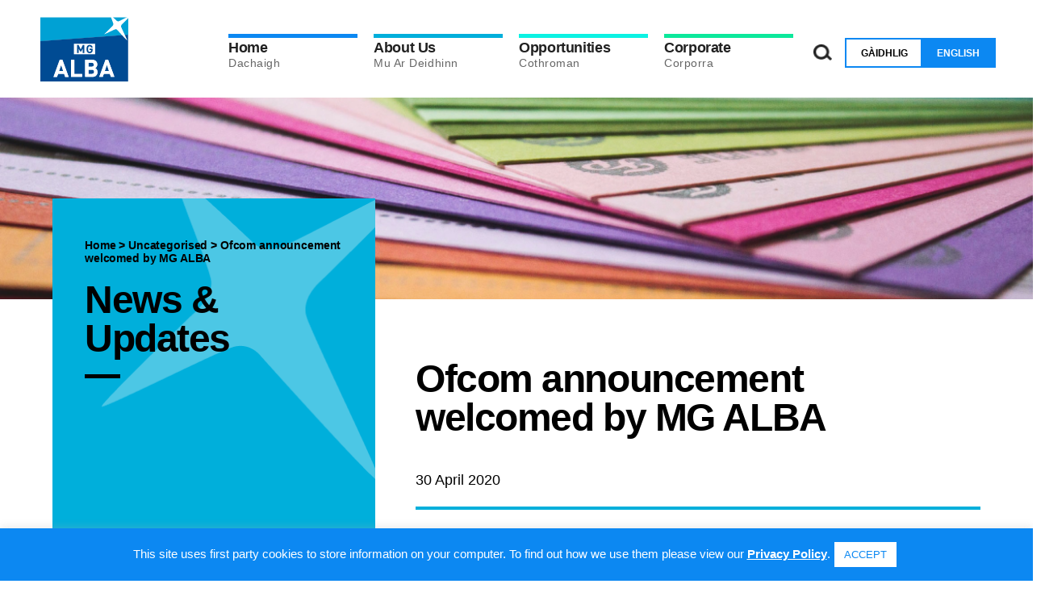

--- FILE ---
content_type: text/html; charset=UTF-8
request_url: https://mgalba.com/ofcom-announcement-welcomed-by-mg-alba/?lang=en
body_size: 10394
content:
<!DOCTYPE html>
<html lang="en-US">

<head>

  <!-- Google tag (gtag.js) -->
  <script async src="https://www.googletagmanager.com/gtag/js?id=G-EC6JDHBEZ9"></script>
  <script>
    window.dataLayer = window.dataLayer || [];

    function gtag() {
      dataLayer.push(arguments);
    }
    gtag('js', new Date());

    gtag('config', 'G-EC6JDHBEZ9');
  </script>

  <meta charset="UTF-8" />
  <link media="all" href="https://mgalba.com/wp-content/cache/autoptimize/css/autoptimize_5472b39d33d9b1d0630369baa9d4bf41.css" rel="stylesheet"><title>Ofcom announcement welcomed by MG ALBA - MG ALBA</title>
  <link rel="profile" href="https://gmpg.org/xfn/11" />
  <link rel="pingback" href="" />
  <meta name="viewport" content="width=device-width, initial-scale=1.0">

  <!-- Slick -->
  
  

  <!-- AOS -->
  

  <meta name='robots' content='index, follow, max-image-preview:large, max-snippet:-1, max-video-preview:-1' />
<link rel="alternate" hreflang="gd" href="https://mgalba.com/mg-alba-a-cur-failte-air-naidheachd-ofcom/" />
<link rel="alternate" hreflang="en" href="https://mgalba.com/ofcom-announcement-welcomed-by-mg-alba/?lang=en" />
<link rel="alternate" hreflang="x-default" href="https://mgalba.com/mg-alba-a-cur-failte-air-naidheachd-ofcom/" />

	<!-- This site is optimized with the Yoast SEO plugin v24.5 - https://yoast.com/wordpress/plugins/seo/ -->
	<title>Ofcom announcement welcomed by MG ALBA - MG ALBA</title>
	<link rel="canonical" href="https://mgalba.com/ofcom-announcement-welcomed-by-mg-alba/?lang=en" />
	<meta property="og:locale" content="en_US" />
	<meta property="og:type" content="article" />
	<meta property="og:title" content="Ofcom announcement welcomed by MG ALBA - MG ALBA" />
	<meta property="og:description" content="Ofcom has today announced the reappointment of Mairi Kidd to the board of MG ALBA. Ofcom’s recommendation for the reappointment [&hellip;]" />
	<meta property="og:url" content="https://mgalba.com/ofcom-announcement-welcomed-by-mg-alba/?lang=en" />
	<meta property="og:site_name" content="MG ALBA" />
	<meta property="article:publisher" content="https://www.facebook.com/gaelicmedia/" />
	<meta property="article:published_time" content="2020-04-30T10:00:35+00:00" />
	<meta property="article:modified_time" content="2020-12-09T11:00:53+00:00" />
	<meta name="author" content="mgalba_admin" />
	<meta name="twitter:card" content="summary_large_image" />
	<meta name="twitter:creator" content="@mgalba" />
	<meta name="twitter:site" content="@mgalba" />
	<meta name="twitter:label1" content="Written by" />
	<meta name="twitter:data1" content="mgalba_admin" />
	<meta name="twitter:label2" content="Est. reading time" />
	<meta name="twitter:data2" content="1 minute" />
	<script type="application/ld+json" class="yoast-schema-graph">{"@context":"https://schema.org","@graph":[{"@type":"WebPage","@id":"https://mgalba.com/ofcom-announcement-welcomed-by-mg-alba/?lang=en","url":"https://mgalba.com/ofcom-announcement-welcomed-by-mg-alba/?lang=en","name":"Ofcom announcement welcomed by MG ALBA - MG ALBA","isPartOf":{"@id":"https://mgalba.com/?lang=en#website"},"datePublished":"2020-04-30T10:00:35+00:00","dateModified":"2020-12-09T11:00:53+00:00","author":{"@id":"https://mgalba.com/?lang=en#/schema/person/d96a58ec08857a9eea68503c6fb78395"},"breadcrumb":{"@id":"https://mgalba.com/ofcom-announcement-welcomed-by-mg-alba/?lang=en#breadcrumb"},"inLanguage":"en-US","potentialAction":[{"@type":"ReadAction","target":["https://mgalba.com/ofcom-announcement-welcomed-by-mg-alba/?lang=en"]}]},{"@type":"BreadcrumbList","@id":"https://mgalba.com/ofcom-announcement-welcomed-by-mg-alba/?lang=en#breadcrumb","itemListElement":[{"@type":"ListItem","position":1,"name":"Home","item":"https://mgalba.com/?lang=en"},{"@type":"ListItem","position":2,"name":"Ofcom announcement welcomed by MG ALBA"}]},{"@type":"WebSite","@id":"https://mgalba.com/?lang=en#website","url":"https://mgalba.com/?lang=en","name":"MG ALBA","description":"Just another WordPress site","potentialAction":[{"@type":"SearchAction","target":{"@type":"EntryPoint","urlTemplate":"https://mgalba.com/?lang=en?s={search_term_string}"},"query-input":{"@type":"PropertyValueSpecification","valueRequired":true,"valueName":"search_term_string"}}],"inLanguage":"en-US"},{"@type":"Person","@id":"https://mgalba.com/?lang=en#/schema/person/d96a58ec08857a9eea68503c6fb78395","name":"mgalba_admin","image":{"@type":"ImageObject","inLanguage":"en-US","@id":"https://mgalba.com/?lang=en#/schema/person/image/","url":"https://secure.gravatar.com/avatar/a0075c174eda827e76d44b46f20b07b8?s=96&d=mm&r=g","contentUrl":"https://secure.gravatar.com/avatar/a0075c174eda827e76d44b46f20b07b8?s=96&d=mm&r=g","caption":"mgalba_admin"},"sameAs":["https://mgalba.com"],"url":"https://mgalba.com/author/mgalba_admin/?lang=en"}]}</script>
	<!-- / Yoast SEO plugin. -->


<script type="text/javascript">
/* <![CDATA[ */
window._wpemojiSettings = {"baseUrl":"https:\/\/s.w.org\/images\/core\/emoji\/15.0.3\/72x72\/","ext":".png","svgUrl":"https:\/\/s.w.org\/images\/core\/emoji\/15.0.3\/svg\/","svgExt":".svg","source":{"concatemoji":"https:\/\/mgalba.com\/wp-includes\/js\/wp-emoji-release.min.js?ver=6.5.7"}};
/*! This file is auto-generated */
!function(i,n){var o,s,e;function c(e){try{var t={supportTests:e,timestamp:(new Date).valueOf()};sessionStorage.setItem(o,JSON.stringify(t))}catch(e){}}function p(e,t,n){e.clearRect(0,0,e.canvas.width,e.canvas.height),e.fillText(t,0,0);var t=new Uint32Array(e.getImageData(0,0,e.canvas.width,e.canvas.height).data),r=(e.clearRect(0,0,e.canvas.width,e.canvas.height),e.fillText(n,0,0),new Uint32Array(e.getImageData(0,0,e.canvas.width,e.canvas.height).data));return t.every(function(e,t){return e===r[t]})}function u(e,t,n){switch(t){case"flag":return n(e,"\ud83c\udff3\ufe0f\u200d\u26a7\ufe0f","\ud83c\udff3\ufe0f\u200b\u26a7\ufe0f")?!1:!n(e,"\ud83c\uddfa\ud83c\uddf3","\ud83c\uddfa\u200b\ud83c\uddf3")&&!n(e,"\ud83c\udff4\udb40\udc67\udb40\udc62\udb40\udc65\udb40\udc6e\udb40\udc67\udb40\udc7f","\ud83c\udff4\u200b\udb40\udc67\u200b\udb40\udc62\u200b\udb40\udc65\u200b\udb40\udc6e\u200b\udb40\udc67\u200b\udb40\udc7f");case"emoji":return!n(e,"\ud83d\udc26\u200d\u2b1b","\ud83d\udc26\u200b\u2b1b")}return!1}function f(e,t,n){var r="undefined"!=typeof WorkerGlobalScope&&self instanceof WorkerGlobalScope?new OffscreenCanvas(300,150):i.createElement("canvas"),a=r.getContext("2d",{willReadFrequently:!0}),o=(a.textBaseline="top",a.font="600 32px Arial",{});return e.forEach(function(e){o[e]=t(a,e,n)}),o}function t(e){var t=i.createElement("script");t.src=e,t.defer=!0,i.head.appendChild(t)}"undefined"!=typeof Promise&&(o="wpEmojiSettingsSupports",s=["flag","emoji"],n.supports={everything:!0,everythingExceptFlag:!0},e=new Promise(function(e){i.addEventListener("DOMContentLoaded",e,{once:!0})}),new Promise(function(t){var n=function(){try{var e=JSON.parse(sessionStorage.getItem(o));if("object"==typeof e&&"number"==typeof e.timestamp&&(new Date).valueOf()<e.timestamp+604800&&"object"==typeof e.supportTests)return e.supportTests}catch(e){}return null}();if(!n){if("undefined"!=typeof Worker&&"undefined"!=typeof OffscreenCanvas&&"undefined"!=typeof URL&&URL.createObjectURL&&"undefined"!=typeof Blob)try{var e="postMessage("+f.toString()+"("+[JSON.stringify(s),u.toString(),p.toString()].join(",")+"));",r=new Blob([e],{type:"text/javascript"}),a=new Worker(URL.createObjectURL(r),{name:"wpTestEmojiSupports"});return void(a.onmessage=function(e){c(n=e.data),a.terminate(),t(n)})}catch(e){}c(n=f(s,u,p))}t(n)}).then(function(e){for(var t in e)n.supports[t]=e[t],n.supports.everything=n.supports.everything&&n.supports[t],"flag"!==t&&(n.supports.everythingExceptFlag=n.supports.everythingExceptFlag&&n.supports[t]);n.supports.everythingExceptFlag=n.supports.everythingExceptFlag&&!n.supports.flag,n.DOMReady=!1,n.readyCallback=function(){n.DOMReady=!0}}).then(function(){return e}).then(function(){var e;n.supports.everything||(n.readyCallback(),(e=n.source||{}).concatemoji?t(e.concatemoji):e.wpemoji&&e.twemoji&&(t(e.twemoji),t(e.wpemoji)))}))}((window,document),window._wpemojiSettings);
/* ]]> */
</script>







<script type="text/javascript" src="https://mgalba.com/wp-content/themes/mgalba/inc/jquery/jquery-3.5.0.min.js?ver=3.5.0" id="jquery-js"></script>
<script type="text/javascript" id="cookie-law-info-js-extra">
/* <![CDATA[ */
var Cli_Data = {"nn_cookie_ids":[],"cookielist":[],"non_necessary_cookies":[],"ccpaEnabled":"","ccpaRegionBased":"","ccpaBarEnabled":"","strictlyEnabled":["necessary","obligatoire"],"ccpaType":"gdpr","js_blocking":"1","custom_integration":"","triggerDomRefresh":"","secure_cookies":""};
var cli_cookiebar_settings = {"animate_speed_hide":"500","animate_speed_show":"500","background":"#0c88f2","border":"#b1a6a6c2","border_on":"","button_1_button_colour":"#ffffff","button_1_button_hover":"#cccccc","button_1_link_colour":"#0c88f2","button_1_as_button":"1","button_1_new_win":"","button_2_button_colour":"#333","button_2_button_hover":"#292929","button_2_link_colour":"#ffffff","button_2_as_button":"","button_2_hidebar":"","button_3_button_colour":"#ffffff","button_3_button_hover":"#cccccc","button_3_link_colour":"#0c88f2","button_3_as_button":"1","button_3_new_win":"","button_4_button_colour":"#000","button_4_button_hover":"#000000","button_4_link_colour":"#333333","button_4_as_button":"","button_7_button_colour":"#61a229","button_7_button_hover":"#4e8221","button_7_link_colour":"#fff","button_7_as_button":"1","button_7_new_win":"","font_family":"inherit","header_fix":"","notify_animate_hide":"1","notify_animate_show":"","notify_div_id":"#cookie-law-info-bar","notify_position_horizontal":"right","notify_position_vertical":"bottom","scroll_close":"","scroll_close_reload":"","accept_close_reload":"","reject_close_reload":"","showagain_tab":"","showagain_background":"#fff","showagain_border":"#000","showagain_div_id":"#cookie-law-info-again","showagain_x_position":"100px","text":"#ffffff","show_once_yn":"","show_once":"10000","logging_on":"","as_popup":"","popup_overlay":"1","bar_heading_text":"","cookie_bar_as":"banner","popup_showagain_position":"bottom-right","widget_position":"left"};
var log_object = {"ajax_url":"https:\/\/mgalba.com\/wp-admin\/admin-ajax.php"};
/* ]]> */
</script>
<script type="text/javascript" src="https://mgalba.com/wp-content/plugins/cookie-law-info/legacy/public/js/cookie-law-info-public.js?ver=3.3.9.1" id="cookie-law-info-js"></script>
<link rel="https://api.w.org/" href="https://mgalba.com/wp-json/" /><link rel="alternate" type="application/json" href="https://mgalba.com/wp-json/wp/v2/posts/708" /><meta name="generator" content="WordPress 6.5.7" />
<link rel='shortlink' href='https://mgalba.com/?p=708&#038;lang=en' />
<link rel="alternate" type="application/json+oembed" href="https://mgalba.com/wp-json/oembed/1.0/embed?url=https%3A%2F%2Fmgalba.com%2Fofcom-announcement-welcomed-by-mg-alba%2F%3Flang%3Den" />
<link rel="alternate" type="text/xml+oembed" href="https://mgalba.com/wp-json/oembed/1.0/embed?url=https%3A%2F%2Fmgalba.com%2Fofcom-announcement-welcomed-by-mg-alba%2F%3Flang%3Den&#038;format=xml" />
<meta name="generator" content="WPML ver:4.6.11 stt:1,66;" />
<link rel="icon" href="https://mgalba.com/wp-content/uploads/2021/02/cropped-logo-32x32.png" sizes="32x32" />
<link rel="icon" href="https://mgalba.com/wp-content/uploads/2021/02/cropped-logo-192x192.png" sizes="192x192" />
<link rel="apple-touch-icon" href="https://mgalba.com/wp-content/uploads/2021/02/cropped-logo-180x180.png" />
<meta name="msapplication-TileImage" content="https://mgalba.com/wp-content/uploads/2021/02/cropped-logo-270x270.png" />
</head>

<body data-rsssl=1 class="post-template-default single single-post postid-708 single-format-standard post-ofcom-announcement-welcomed-by-mg-alba">

  <header>
    <div class="container">

      <div class="contents flex-row">

        <div class="logo">
          <img src="https://mgalba.com/wp-content/themes/mgalba/images/logo.svg" alt="">
          <a href="https://mgalba.com/?lang=en" class="cover"></a>
        </div>

        <div class="nav-container flex-row">

          <div class="menu">

            <div class="menu-main-menu-container"><ul id="menu-main-menu" class="menu"><li id="menu-item-17" class="menu-item menu-item-type-post_type menu-item-object-page menu-item-home"><a href="https://mgalba.com/?lang=en"><strong>Home</strong><span>Dachaigh</span></a></li>
<li id="menu-item-64" class="menu-item menu-item-type-post_type menu-item-object-page menu-item-has-children"><a href="https://mgalba.com/about-us/?lang=en"><strong>About Us</strong><span>Mu Ar Deidhinn</span></a>
<ul class="sub-menu">
	<li id="menu-item-2250" class="menu-item menu-item-type-post_type menu-item-object-page"><a href="https://mgalba.com/about-us/bbc-alba/?lang=en">BBC ALBA</a></li>
	<li id="menu-item-2248" class="menu-item menu-item-type-post_type menu-item-object-page"><a href="https://mgalba.com/about-us/filmg/?lang=en">FilmG</a></li>
	<li id="menu-item-2249" class="menu-item menu-item-type-post_type menu-item-object-page"><a href="https://mgalba.com/about-us/learn-gaelic/?lang=en">LearnGaelic</a></li>
	<li id="menu-item-4111" class="menu-item menu-item-type-custom menu-item-object-custom"><a href="https://mgalba.com/about-us/speakgaelic/?lang=en">SpeakGaelic</a></li>
	<li id="menu-item-1869" class="menu-item menu-item-type-post_type menu-item-object-page"><a href="https://mgalba.com/about-us/news/?lang=en">News</a></li>
	<li id="menu-item-372" class="menu-item menu-item-type-post_type menu-item-object-page"><a href="https://mgalba.com/about-us/mission-vision-values-leirsinn/?lang=en">Mission, Vision &#038; Values</a></li>
	<li id="menu-item-1870" class="menu-item menu-item-type-post_type menu-item-object-page"><a href="https://mgalba.com/about-us/mg-alba-team/?lang=en">MG ALBA Team</a></li>
</ul>
</li>
<li id="menu-item-155" class="menu-item menu-item-type-post_type menu-item-object-page menu-item-has-children"><a href="https://mgalba.com/opportunities/?lang=en"><strong>Opportunities</strong><span>Cothroman</span></a>
<ul class="sub-menu">
	<li id="menu-item-1872" class="menu-item menu-item-type-post_type menu-item-object-page"><a href="https://mgalba.com/opportunities/commissioning-rounds/?lang=en">Commissioning Rounds</a></li>
	<li id="menu-item-1873" class="menu-item menu-item-type-post_type menu-item-object-page"><a href="https://mgalba.com/opportunities/work-opportunities/?lang=en">Work Opportunities</a></li>
	<li id="menu-item-1854" class="menu-item menu-item-type-post_type menu-item-object-page"><a href="https://mgalba.com/opportunities/open-tenders/?lang=en">Tenders</a></li>
	<li id="menu-item-160" class="menu-item menu-item-type-post_type menu-item-object-page"><a href="https://mgalba.com/opportunities/sponsorship/?lang=en">Sponsorship</a></li>
</ul>
</li>
<li id="menu-item-113" class="menu-item menu-item-type-post_type menu-item-object-page menu-item-has-children"><a href="https://mgalba.com/corporate/?lang=en"><strong>Corporate</strong><span>Corporra</span></a>
<ul class="sub-menu">
	<li id="menu-item-114" class="menu-item menu-item-type-post_type menu-item-object-page"><a href="https://mgalba.com/corporate/board/?lang=en">Board</a></li>
	<li id="menu-item-1888" class="menu-item menu-item-type-post_type menu-item-object-page"><a href="https://mgalba.com/corporate/publications/?lang=en">Publications</a></li>
	<li id="menu-item-644" class="menu-item menu-item-type-post_type menu-item-object-page"><a href="https://mgalba.com/corporate/policies/?lang=en">Policies &#038; Governance Documents</a></li>
	<li id="menu-item-7728" class="menu-item menu-item-type-post_type menu-item-object-page"><a href="https://mgalba.com/corporate/freedom-of-information/?lang=en">Freedom of Information</a></li>
	<li id="menu-item-660" class="menu-item menu-item-type-post_type menu-item-object-page"><a href="https://mgalba.com/corporate/board-committee-papers/?lang=en">Board Papers</a></li>
</ul>
</li>
</ul></div>
            <div class="language-toggle mobile">

              
<div class="wpml-ls-statics-shortcode_actions wpml-ls wpml-ls-legacy-list-horizontal">
	<ul><li class="wpml-ls-slot-shortcode_actions wpml-ls-item wpml-ls-item-gd wpml-ls-first-item wpml-ls-item-legacy-list-horizontal">
				<a href="https://mgalba.com/mg-alba-a-cur-failte-air-naidheachd-ofcom/" class="wpml-ls-link">
                    <span class="wpml-ls-native" lang="gd">Gàidhlig</span></a>
			</li><li class="wpml-ls-slot-shortcode_actions wpml-ls-item wpml-ls-item-en wpml-ls-current-language wpml-ls-last-item wpml-ls-item-legacy-list-horizontal">
				<a href="https://mgalba.com/ofcom-announcement-welcomed-by-mg-alba/?lang=en" class="wpml-ls-link">
                    <span class="wpml-ls-native">English</span></a>
			</li></ul>
</div>
            </div>

          </div>

          <div class="search">
            <div class="search-icon">
              <img src="https://mgalba.com/wp-content/themes/mgalba/images/search-icon.png" alt="">
            </div>
          </div>

          <div class="language-toggle">
            
<div class="wpml-ls-statics-shortcode_actions wpml-ls wpml-ls-legacy-list-horizontal">
	<ul><li class="wpml-ls-slot-shortcode_actions wpml-ls-item wpml-ls-item-gd wpml-ls-first-item wpml-ls-item-legacy-list-horizontal">
				<a href="https://mgalba.com/mg-alba-a-cur-failte-air-naidheachd-ofcom/" class="wpml-ls-link">
                    <span class="wpml-ls-native" lang="gd">Gàidhlig</span></a>
			</li><li class="wpml-ls-slot-shortcode_actions wpml-ls-item wpml-ls-item-en wpml-ls-current-language wpml-ls-last-item wpml-ls-item-legacy-list-horizontal">
				<a href="https://mgalba.com/ofcom-announcement-welcomed-by-mg-alba/?lang=en" class="wpml-ls-link">
                    <span class="wpml-ls-native">English</span></a>
			</li></ul>
</div>
          </div>

          <div class="hamburger">
            <button class="btn-menu" type="button">
              <i class="btn-menu__bars"></i>
            </button>
          </div>

        </div>

      </div>

    </div>

    <div class="search-box">
      <div class="inner-container">
        <form role="search" method="get" id="searchform" class="searchform" action="https://mgalba.com/?lang=en">
				<div>
					<label class="screen-reader-text" for="s">Search for:</label>
					<input type="text" value="" name="s" id="s" />
					<input type="submit" id="searchsubmit" value="Search" />
				</div>
			<input type='hidden' name='lang' value='en' /></form>      </div>
    </div>

  </header>

  <script>
    $(document).ready(function() {

      $('.language-toggle .language').on('click', function() {
        $('.language-toggle .language').removeClass('selected');
        $(this).addClass('selected');
      });

      $("input#searchsubmit").attr("value", "");

      $('.search-icon').on('click', function() {

        $('.search-box').toggleClass('open');
        if ($('.search-box').hasClass('open')) {
          console.log('open');
          $('.search-box').slideDown();
        } else {
          console.log('close');
          $('.search-box').slideUp();
        }

      });

      var btnMenu = document.getElementsByClassName("btn-menu");
      var body = document.body
      for (var i = 0; i < btnMenu.length; i++) {
        btnMenu[i].addEventListener('click', function() {
          body.classList.toggle('menu-open');
          if ($('body').hasClass('menu-open')) {
            $('header .contents div.menu').slideDown();
          } else {
            $('header .contents div.menu').slideUp();
          }
        });
      }

    });
  </script>

  
    
        <!-- Banner -->
        <section class="banner slideshow">
            <div class="banner-slideshow">
                                    <div class="slide" style="background-image: url('https://mgalba.com/wp-content/uploads/2020/12/faq-grid-image.png');"></div>
                            </div>

            <div class="left-arrow">
                <img src="https://mgalba.com/wp-content/themes/mgalba/images/arrow-left.png" alt="">
            </div>

            <div class="right-arrow">
                <img src="https://mgalba.com/wp-content/themes/mgalba/images/arrow-right.png" alt="">
            </div>
        </section>



        <!-- Page Content -->
        <section class="page-intro">
            <div class="inner-container">

                <div class="flex-row">

                    <!-- Left Side -->
                    <div class="left-side">

                        <!-- Top Box -->
                        <div class="left bg-lightblue">

                            <div class="top">
                                <div class="breadcrumb small-label">
                                    <span property="itemListElement" typeof="ListItem"><a property="item" typeof="WebPage" title="Go to MG ALBA." href="https://mgalba.com/?lang=en" class="home" ><span property="name">Home</span></a><meta property="position" content="1"></span> &gt; <span property="itemListElement" typeof="ListItem"><a property="item" typeof="WebPage" title="Go to the Uncategorised category archives." href="https://mgalba.com/category/uncategorised/?lang=en" class="taxonomy category" ><span property="name">Uncategorised</span></a><meta property="position" content="2"></span> &gt; <span property="itemListElement" typeof="ListItem"><span property="name" class="post post-post current-item">Ofcom announcement welcomed by MG ALBA</span><meta property="url" content="https://mgalba.com/ofcom-announcement-welcomed-by-mg-alba/?lang=en"><meta property="position" content="3"></span>                                </div>
                                <h1 class="heading-1 line-after">News & Updates</h1>
                            </div>

                            <div class="bottom">
                                <div class="switch-language">
                                    <p class="heading-3">Switch to Gaidhlig</p>
                                    <div class="arrow">
                                        <img src="https://mgalba.com/wp-content/themes/mgalba/images/arrow.png" alt="">
                                        <a href="#" class="cover"></a>
                                    </div>
                                </div>
                            </div>

                        </div>

                        <!-- Sidebar -->
                        <div class="sidebar">

                            <div class="bg-lightblue sidebar-content">
                                <h2 class="heading-2 line-after">Recent News</h2>
                                <div class="recent-articles">

                                    
                                        <div class="article">
                                            <h3 class="heading-3">MG ALBA announces funding for two Gaelic short films under Screen Scotland’s Take Three scheme, alongside major Edinburgh TV Festival session</h3>
                                            <p class="date">21 August 2025</p>
                                            <a href="https://mgalba.com/?post_type=post&p=9521&lang=en" class="cover"></a>
                                        </div>

                                    
                                        <div class="article">
                                            <h3 class="heading-3">First Minister John Swinney announces funding boost for Gaelic broadcasting ahead of Western Isles visit</h3>
                                            <p class="date">14 August 2025</p>
                                            <a href="https://mgalba.com/?post_type=post&p=9503&lang=en" class="cover"></a>
                                        </div>

                                    
                                        <div class="article">
                                            <h3 class="heading-3">Record-breaking year for MG ALBA as Gaelic drama goes global</h3>
                                            <p class="date">26 June 2025</p>
                                            <a href="https://mgalba.com/?post_type=post&p=9333&lang=en" class="cover"></a>
                                        </div>

                                    
                                    
                                </div>

                                <div class="bottom flex-row">
                                    <p class="heading-3">View all News</p>
                                    <div class="arrow">
                                        <img src="https://mgalba.com/wp-content/themes/mgalba/images/arrow.png" alt="">
                                        <a href="https://mgalba.com/about-us/news/?lang=en" class="cover"></a>
                                    </div>
                                    <a href="https://mgalba.com/about-us/news/?lang=en" class="cover"></a>
                                </div>

                            </div>

                        </div>

                    </div>


                    <!-- Right Side -->
                    <div class="right">

                        <div class="top-text">
                            <h1 class="heading-1">Ofcom announcement welcomed by MG ALBA</h1>
                        </div>

                        <div class="text-container">
                            <p>30 April 2020</p>
                        </div>

                        <div class="main">

                            <div class="text-container">
                                <p>Ofcom has today announced the reappointment of Mairi Kidd to the board of MG ALBA.</p>
<p>Ofcom’s recommendation for the reappointment has been approved by John Swinney MSP, Scotland’s Deputy First Minister and Cabinet Secretary for Education and Skills. This follows an appraisal process led by the chair of MG ALBA and a reappointment interview with Ofcom in Scotland.</p>
<p>Mairi is currently a member of the MG ALBA Board’s Audit and Assurance Committee. She is also the Head of Literature, Languages and Publishing at Creative Scotland. Her second term with the MG ALBA board will begin on 1 May 2020 and will run for four years.</p>
<p>As announced by Ofcom in December 2019, Ceit-Anna MacLeod will join the MG ALBA board, also on 1 May 2020.</p>
<p>MG ALBA looks forward to welcoming Ceit-Anna, a lawyer who was brought up on the Isle of Lewis and is a native Gaelic speaker.</p>
<p>MG ALBA say a fond farewell to Jo MacDonald and David Brew, who today (30 April) leave the board after eight years of service and thank them for all they have done over the years. Both served as committee chairs and MG ALBA will greatly miss their combined knowledge, experience and skills.</p>
                            </div>

                        </div>

                    </div>

                </div>

            </div>
        </section>

























        <!-- Article Bottom -->
        <section class="article-content">
            <div class="inner-container">

                <div class="article-bottom">
                    <div class="inner-container">
                        <div class="controls">

                            <div class="arrows">
                                                                                                    <div class="arrow-left">
                                        <img src="https://mgalba.com/wp-content/themes/mgalba/images/chevron-left.png" alt="Advance Carousel">
                                        <a href="https://mgalba.com/bbc-alba-and-radio-nan-gaidheal-schedule/?lang=en" class="cover"></a>
                                    </div>
                                
                                <span class="pipe">|</span>

                                                                                                    <div class="arrow-right">
                                        <img src="https://mgalba.com/wp-content/themes/mgalba/images/chevron-right.png" alt="Advance Carousel">
                                        <a href="https://mgalba.com/feis-rois-collaborate-with-bbc-alba/?lang=en" class="cover"></a>
                                    </div>
                                
                            </div>

                            <div class="line"></div>

                            <div class="link">
                                <a href="https://mgalba.com/about-us/news/?lang=en" class="heading-4">View all News</a>
                            </div>
                        </div>
                    </div>
                </div>

            </div>
        </section>

    
<script>
    $(document).ready(function() {

        // Slick Slider
        $('.banner .banner-slideshow').slick({
            fade: true,
            speed: 500,
            cssEase: 'linear',
            prevArrow: $('.left-arrow'),
            nextArrow: $('.right-arrow')
        });

        // Switch Language
        $('.switch-language').on('click', function() {

            $('header .language-toggle li').each(function() {
                if (!$(this).hasClass('wpml-ls-current-language')) {
                    let link = $(this).find('a').attr('href');
                    window.location.href = link;
                }
            });

        });

    });
</script>



<!--googleoff: all--><div id="cookie-law-info-bar" data-nosnippet="true"><span>This site uses first party cookies to store information on your computer. To find out how we use them please view our <a href="https://mgalba.com/homepage/privacy-cookies/?lang=en" id="CONSTANT_OPEN_URL" target="_blank" class="cli-plugin-main-link">Privacy Policy</a>.<a role='button' data-cli_action="accept" id="cookie_action_close_header" class="medium cli-plugin-button cli-plugin-main-button cookie_action_close_header cli_action_button wt-cli-accept-btn" style="margin:5px">ACCEPT</a></span></div><div id="cookie-law-info-again" data-nosnippet="true"><span id="cookie_hdr_showagain">Manage consent</span></div><div class="cli-modal" data-nosnippet="true" id="cliSettingsPopup" tabindex="-1" role="dialog" aria-labelledby="cliSettingsPopup" aria-hidden="true">
  <div class="cli-modal-dialog" role="document">
	<div class="cli-modal-content cli-bar-popup">
		  <button type="button" class="cli-modal-close" id="cliModalClose">
			<svg class="" viewBox="0 0 24 24"><path d="M19 6.41l-1.41-1.41-5.59 5.59-5.59-5.59-1.41 1.41 5.59 5.59-5.59 5.59 1.41 1.41 5.59-5.59 5.59 5.59 1.41-1.41-5.59-5.59z"></path><path d="M0 0h24v24h-24z" fill="none"></path></svg>
			<span class="wt-cli-sr-only">Close</span>
		  </button>
		  <div class="cli-modal-body">
			<div class="cli-container-fluid cli-tab-container">
	<div class="cli-row">
		<div class="cli-col-12 cli-align-items-stretch cli-px-0">
			<div class="cli-privacy-overview">
				<h4>Privacy Overview</h4>				<div class="cli-privacy-content">
					<div class="cli-privacy-content-text">This website uses cookies to improve your experience while you navigate through the website. Out of these, the cookies that are categorized as necessary are stored on your browser as they are essential for the working of basic functionalities of the website. We also use third-party cookies that help us analyze and understand how you use this website. These cookies will be stored in your browser only with your consent. You also have the option to opt-out of these cookies. But opting out of some of these cookies may affect your browsing experience.</div>
				</div>
				<a class="cli-privacy-readmore" aria-label="Show more" role="button" data-readmore-text="Show more" data-readless-text="Show less"></a>			</div>
		</div>
		<div class="cli-col-12 cli-align-items-stretch cli-px-0 cli-tab-section-container">
												<div class="cli-tab-section">
						<div class="cli-tab-header">
							<a role="button" tabindex="0" class="cli-nav-link cli-settings-mobile" data-target="necessary" data-toggle="cli-toggle-tab">
								Necessary							</a>
															<div class="wt-cli-necessary-checkbox">
									<input type="checkbox" class="cli-user-preference-checkbox"  id="wt-cli-checkbox-necessary" data-id="checkbox-necessary" checked="checked"  />
									<label class="form-check-label" for="wt-cli-checkbox-necessary">Necessary</label>
								</div>
								<span class="cli-necessary-caption">Always Enabled</span>
													</div>
						<div class="cli-tab-content">
							<div class="cli-tab-pane cli-fade" data-id="necessary">
								<div class="wt-cli-cookie-description">
									Necessary cookies are absolutely essential for the website to function properly. This category only includes cookies that ensures basic functionalities and security features of the website. These cookies do not store any personal information.								</div>
							</div>
						</div>
					</div>
																	<div class="cli-tab-section">
						<div class="cli-tab-header">
							<a role="button" tabindex="0" class="cli-nav-link cli-settings-mobile" data-target="non-necessary" data-toggle="cli-toggle-tab">
								Non-necessary							</a>
															<div class="cli-switch">
									<input type="checkbox" id="wt-cli-checkbox-non-necessary" class="cli-user-preference-checkbox"  data-id="checkbox-non-necessary" checked='checked' />
									<label for="wt-cli-checkbox-non-necessary" class="cli-slider" data-cli-enable="Enabled" data-cli-disable="Disabled"><span class="wt-cli-sr-only">Non-necessary</span></label>
								</div>
													</div>
						<div class="cli-tab-content">
							<div class="cli-tab-pane cli-fade" data-id="non-necessary">
								<div class="wt-cli-cookie-description">
									Any cookies that may not be particularly necessary for the website to function and is used specifically to collect user personal data via analytics, ads, other embedded contents are termed as non-necessary cookies. It is mandatory to procure user consent prior to running these cookies on your website.								</div>
							</div>
						</div>
					</div>
										</div>
	</div>
</div>
		  </div>
		  <div class="cli-modal-footer">
			<div class="wt-cli-element cli-container-fluid cli-tab-container">
				<div class="cli-row">
					<div class="cli-col-12 cli-align-items-stretch cli-px-0">
						<div class="cli-tab-footer wt-cli-privacy-overview-actions">
						
															<a id="wt-cli-privacy-save-btn" role="button" tabindex="0" data-cli-action="accept" class="wt-cli-privacy-btn cli_setting_save_button wt-cli-privacy-accept-btn cli-btn">SAVE &amp; ACCEPT</a>
													</div>
						
					</div>
				</div>
			</div>
		</div>
	</div>
  </div>
</div>
<div class="cli-modal-backdrop cli-fade cli-settings-overlay"></div>
<div class="cli-modal-backdrop cli-fade cli-popupbar-overlay"></div>
<!--googleon: all-->
    <script type="text/javascript">
        jQuery(document).ready(function ($) {

            for (let i = 0; i < document.forms.length; ++i) {
                let form = document.forms[i];
				if ($(form).attr("method") != "get") { $(form).append('<input type="hidden" name="Ne-KdDwopg" value="7[X]xPhKa5YGNnR" />'); }
if ($(form).attr("method") != "get") { $(form).append('<input type="hidden" name="CKSMOuXtHjG" value="tyZJ0.HO_4AxDz" />'); }
            }

            $(document).on('submit', 'form', function () {
				if ($(this).attr("method") != "get") { $(this).append('<input type="hidden" name="Ne-KdDwopg" value="7[X]xPhKa5YGNnR" />'); }
if ($(this).attr("method") != "get") { $(this).append('<input type="hidden" name="CKSMOuXtHjG" value="tyZJ0.HO_4AxDz" />'); }
                return true;
            });

            jQuery.ajaxSetup({
                beforeSend: function (e, data) {

                    if (data.type !== 'POST') return;

                    if (typeof data.data === 'object' && data.data !== null) {
						data.data.append("Ne-KdDwopg", "7[X]xPhKa5YGNnR");
data.data.append("CKSMOuXtHjG", "tyZJ0.HO_4AxDz");
                    }
                    else {
                        data.data = data.data + '&Ne-KdDwopg=7[X]xPhKa5YGNnR&CKSMOuXtHjG=tyZJ0.HO_4AxDz';
                    }
                }
            });

        });
    </script>
	
<footer class="bg-blue">
    <div class="container">

        <div class="footer-top flex-row">

            <div class="flex-row">

                <div class="footer-menu">
                    <p class="heading-3">About Us</p>
                    <div class="menu-footer-menu-1-container"><ul id="menu-footer-menu-1" class="menu"><li id="menu-item-2251" class="menu-item menu-item-type-post_type menu-item-object-page menu-item-2251"><a href="https://mgalba.com/about-us/?lang=en">About MG ALBA</a></li>
<li id="menu-item-1867" class="menu-item menu-item-type-post_type menu-item-object-page menu-item-1867"><a href="https://mgalba.com/about-us/news/?lang=en">News</a></li>
<li id="menu-item-1866" class="menu-item menu-item-type-post_type menu-item-object-page menu-item-1866"><a href="https://mgalba.com/about-us/mission-vision-values-leirsinn/?lang=en">Mission, Vision &#038; Values</a></li>
<li id="menu-item-1868" class="menu-item menu-item-type-post_type menu-item-object-page menu-item-1868"><a href="https://mgalba.com/about-us/mg-alba-team/?lang=en">MG ALBA Team</a></li>
</ul></div>                </div>

                <div class="footer-menu">
                    <p class="heading-3">Corporate</p>
                    <div class="menu-footer-menu-3-container"><ul id="menu-footer-menu-3" class="menu"><li id="menu-item-1874" class="menu-item menu-item-type-post_type menu-item-object-page menu-item-1874"><a href="https://mgalba.com/opportunities/commissioning-rounds/?lang=en">Commissioning Rounds</a></li>
<li id="menu-item-1876" class="menu-item menu-item-type-post_type menu-item-object-page menu-item-1876"><a href="https://mgalba.com/opportunities/work-opportunities/?lang=en">Work Opportunities</a></li>
<li id="menu-item-1875" class="menu-item menu-item-type-post_type menu-item-object-page menu-item-1875"><a href="https://mgalba.com/opportunities/open-tenders/?lang=en">Tenders</a></li>
<li id="menu-item-145" class="menu-item menu-item-type-post_type menu-item-object-page menu-item-145"><a href="https://mgalba.com/opportunities/sponsorship/?lang=en">Sponsorship</a></li>
</ul></div>                </div>

                <div class="footer-menu">
                    <p class="heading-3">Opportunities</p>
                    <div class="menu-footer-menu-2-container"><ul id="menu-footer-menu-2" class="menu"><li id="menu-item-174" class="menu-item menu-item-type-post_type menu-item-object-page menu-item-174"><a href="https://mgalba.com/corporate/board/?lang=en">Board</a></li>
<li id="menu-item-1884" class="menu-item menu-item-type-post_type menu-item-object-page menu-item-1884"><a href="https://mgalba.com/corporate/publications/?lang=en">Publications</a></li>
<li id="menu-item-1886" class="menu-item menu-item-type-post_type menu-item-object-page menu-item-1886"><a href="https://mgalba.com/corporate/policies/?lang=en">Policies &#038; Governance Documents</a></li>
<li id="menu-item-1885" class="menu-item menu-item-type-post_type menu-item-object-page menu-item-1885"><a href="https://mgalba.com/corporate/board-committee-papers/?lang=en">Board Papers</a></li>
</ul></div>                </div>

                <div class="footer-menu">
                    <p class="heading-3">Contact us</p>
                    <div class="menu-footer-menu-4-container"><ul id="menu-footer-menu-4" class="menu"><li id="menu-item-170" class="menu-item menu-item-type-post_type menu-item-object-page menu-item-170"><a href="https://mgalba.com/contact-us/?lang=en">Contact Form</a></li>
</ul></div>
                    <!-- Social Icons -->
                    <div class="social-icons">
                        <div class="icon">
                            <img src="https://mgalba.com/wp-content/themes/mgalba/images/facebook-black.png" alt="Facebook Icon">
                            <a href="https://www.facebook.com/gaelicmedia/" class="cover" target="_blank"></a>
                        </div>
                        <div class="icon">
                            <img src="https://mgalba.com/wp-content/themes/mgalba/images/twitter-black.png" alt="Twitter Icon">
                            <a href="https://twitter.com/mgalba" class="cover" target="_blank"></a>
                        </div>
                        <div class="icon">
                            <img src="https://mgalba.com/wp-content/themes/mgalba/images/insta-black.png" alt="Instagram Icon">
                            <a href="https://www.instagram.com/mgalba_/" class="cover" target="_blank"></a>
                        </div>
                    </div>

                </div>

            </div>

        </div>

        <div class="footer-bottom flex-row">

            <div class="left">
                <span>© MG ALBA 2020</span>
                <div class="links">
                    <a href="https://mgalba.com/terms-conditions/?lang=en">Terms & Conditions</a> | <a href="https://mgalba.com/homepage/privacy-cookies/?lang=en">Privacy & Cookies</a>
                </div>
            </div>

            <div class="right">
                <span>Website by <a href="https://infinite-eye.com">Infinite Eye</a></span>
            </div>

            
        </div>

    </div>
</footer>

<script src="https://mgalba.com/wp-content/themes/mgalba/js/script.js"></script>

<!-- Slick -->
<script src="https://mgalba.com/wp-content/themes/mgalba/inc/slick/slick/slick.min.js"></script>

<!-- AOS -->
<script src="https://mgalba.com/wp-content/themes/mgalba/inc/aos-master/dist/aos.js"></script>
<script>
    AOS.init({
        // Global settings:
        disable: false, // accepts following values: 'phone', 'tablet', 'mobile', boolean, expression or function
        startEvent: 'DOMContentLoaded', // name of the event dispatched on the document, that AOS should initialize on
        initClassName: 'aos-init', // class applied after initialization
        animatedClassName: 'aos-animate', // class applied on animation
        useClassNames: false, // if true, will add content of `data-aos` as classes on scroll
        disableMutationObserver: false, // disables automatic mutations' detections (advanced)
        debounceDelay: 50, // the delay on debounce used while resizing window (advanced)
        throttleDelay: 99, // the delay on throttle used while scrolling the page (advanced)


        // Settings that can be overridden on per-element basis, by `data-aos-*` attributes:
        offset: 200, // offset (in px) from the original trigger point
        delay: 0, // values from 0 to 3000, with step 50ms
        duration: 400, // values from 0 to 3000, with step 50ms
        easing: 'ease', // default easing for AOS animations
        once: false, // whether animation should happen only once - while scrolling down
        mirror: false, // whether elements should animate out while scrolling past them
        anchorPlacement: 'top-bottom', // defines which position of the element regarding to window should trigger the animation

    });
</script>

</body>

</html>

--- FILE ---
content_type: application/javascript
request_url: https://mgalba.com/wp-content/themes/mgalba/js/script.js
body_size: -78
content:
$(document).ready(function () {
  $(".accordion-items .item .item-top").on("click", function () {
    console.log("test");
    $(this).toggleClass("open");
    if ($(this).hasClass("open")) {
      $(this).parent().find(".item-contents").slideDown();
      $(this).find("span").text("-");
    } else {
      $(this).parent().find(".item-contents").slideUp();
      $(this).find("span").text("+");
    }
  });
});


--- FILE ---
content_type: image/svg+xml
request_url: https://mgalba.com/wp-content/themes/mgalba/images/logo.svg
body_size: 1531
content:
<svg width="133" height="98" viewBox="0 0 133 98" fill="none" xmlns="http://www.w3.org/2000/svg">
<g clip-path="url(#clip0)">
<path fill-rule="evenodd" clip-rule="evenodd" d="M0 2.07092H131.51V27.9515L0 37.6401V2.07092Z" fill="#00A1D4"/>
<path fill-rule="evenodd" clip-rule="evenodd" d="M0 2.07092H131.51V27.9515L0 37.6401V2.07092Z" fill="#00A1D4"/>
<path fill-rule="evenodd" clip-rule="evenodd" d="M0 37.6401L131.51 27.9395V98H0V37.6401Z" fill="#004B93"/>
<path fill-rule="evenodd" clip-rule="evenodd" d="M42.2907 91.2414L32.8927 65.5182H28.9567L19.5952 91.2535H24.8391L26.3893 86.6998H35.5329L37.0467 91.2535H42.2907V91.2414ZM34.1886 82.4611H27.7941L31.0519 73.0995L34.1886 82.4611Z" fill="white"/>
<path fill-rule="evenodd" clip-rule="evenodd" d="M62.5155 91.2422V86.7613H50.8529V65.519H45.827V91.2422H62.5155Z" fill="white"/>
<path fill-rule="evenodd" clip-rule="evenodd" d="M85.6107 83.8426C85.6107 80.4032 83.6245 78.7803 82.0744 78.0537C83.3702 77.436 85.2595 75.5952 85.2595 72.7371C85.2595 68.3288 82.3287 65.507 77.3027 65.507H66.9723V91.2422H77.7387C82.3166 91.2422 85.6107 88.6385 85.6107 83.8426ZM80.2214 72.9551C80.2214 74.7232 79.0346 75.9222 76.891 75.9222H71.974V70H76.891C79.0346 70 80.2214 71.1869 80.2214 72.9551ZM80.5847 83.5883C80.5847 85.3201 79.4948 86.7734 77.2301 86.7734H71.9861V80.4516H77.2301C79.5069 80.4395 80.5847 81.8443 80.5847 83.5883Z" fill="white"/>
<path fill-rule="evenodd" clip-rule="evenodd" d="M110.983 91.2422L101.585 65.519H97.6488L88.2872 91.2422H93.5312L95.0813 86.6886H104.225L105.739 91.2422H110.983ZM102.881 82.4619H96.4862L99.744 73.1004L102.881 82.4619Z" fill="white"/>
<path d="M106.95 15.9498C106.95 15.9498 95.711 26.8131 95.9533 27.1038C96.1955 27.4066 109.893 20.5035 112.024 19.8253C114.119 19.1592 115.415 20.8547 115.415 20.8547C115.415 20.8547 129.67 36.7924 130.093 36.4048C130.481 36.0536 121.616 18.0571 121.047 15.9498C120.429 13.6851 122.888 11.6626 122.888 11.6626C122.888 11.6626 130.723 4.02076 133.678 0.787197V0H133.121C129.294 1.74394 120.017 6.70934 118.176 7.4481C115.924 8.34429 114.652 7.109 114.652 7.109C114.652 7.109 109.663 2.36159 106.865 0H105.266C106.175 2.90657 109.033 9.79758 109.36 11.5536C109.747 13.7215 106.95 15.9498 106.95 15.9498Z" fill="white"/>
<path fill-rule="evenodd" clip-rule="evenodd" d="M42.5329 91.1816L33.1713 65.5553H29.2474L19.9222 91.1816H25.1419L26.6921 86.6522H35.7993L37.3132 91.1816H42.5329ZM34.4672 82.4376H28.0969L31.3426 73.1124L34.4672 82.4376Z" fill="white"/>
<path fill-rule="evenodd" clip-rule="evenodd" d="M62.6852 91.1816V86.7127H51.0589V65.5553H46.0571V91.1816H62.6852Z" fill="white"/>
<path fill-rule="evenodd" clip-rule="evenodd" d="M85.6834 83.7941C85.6834 80.3789 83.7093 78.756 82.1591 78.0294C83.455 77.4238 85.3321 75.583 85.3321 72.737C85.3321 68.3408 82.4135 65.5432 77.4117 65.5432H67.1176V91.1695H77.8477C82.4014 91.1816 85.6834 88.5899 85.6834 83.7941ZM80.3183 72.9671C80.3183 74.7231 79.1315 75.9221 77.0121 75.9221H72.1193V70.0242H77.0121C79.1315 70.0121 80.3183 71.1989 80.3183 72.9671ZM80.6816 83.5519C80.6816 85.2837 79.6038 86.7128 77.3391 86.7128H72.1193V80.4152H77.3391C79.5917 80.4152 80.6816 81.82 80.6816 83.5519Z" fill="white"/>
<path fill-rule="evenodd" clip-rule="evenodd" d="M110.946 91.1816L101.585 65.5553H97.6609L88.3356 91.1816H93.5554L95.1055 86.6522H104.213L105.727 91.1816H110.946ZM102.881 82.4376H96.5104L99.7439 73.1124L102.881 82.4376Z" fill="white"/>
<path d="M82.0865 41.4429H50.2717V57.2353H82.0865V41.4429Z" fill="white"/>
<path fill-rule="evenodd" clip-rule="evenodd" d="M66.0034 55.491V43.2712H63.654L60.4688 49.8837L57.2716 43.2712H54.9221V55.491H57.3079V48.3699L59.6574 53.0083H61.2803L63.6176 48.3699V55.491H66.0034Z" fill="#004B93"/>
<path fill-rule="evenodd" clip-rule="evenodd" d="M78.4169 50.4776V48.6973H73.8027V50.6956H76.0553V51.1558C76.0553 51.7976 75.8979 52.3426 75.5103 52.7907C75.1107 53.2146 74.5294 53.481 73.8148 53.481C73.1609 53.481 72.628 53.2388 72.2889 52.8513C71.8287 52.3305 71.7076 51.7492 71.7076 49.3997C71.7076 47.0502 71.8287 46.481 72.2889 45.9603C72.6401 45.5606 73.1609 45.3063 73.8148 45.3063C75.038 45.3063 75.7405 45.936 76.019 47.0866H78.4169C78.0899 45.0277 76.6488 43.1748 73.8148 43.1748C72.4463 43.1748 71.3806 43.6592 70.5207 44.5191C69.2854 45.7544 69.3218 47.2803 69.3218 49.3997C69.3218 51.507 69.2854 53.045 70.5207 54.2803C71.3806 55.1402 72.4827 55.6246 73.8148 55.6246C75.1228 55.6246 76.2854 55.2492 77.2664 54.2319C78.102 53.3115 78.4169 52.2457 78.4169 50.4776Z" fill="#004B93"/>
</g>
<defs>
<clipPath id="clip0">
<rect width="133" height="98" fill="white"/>
</clipPath>
</defs>
</svg>
